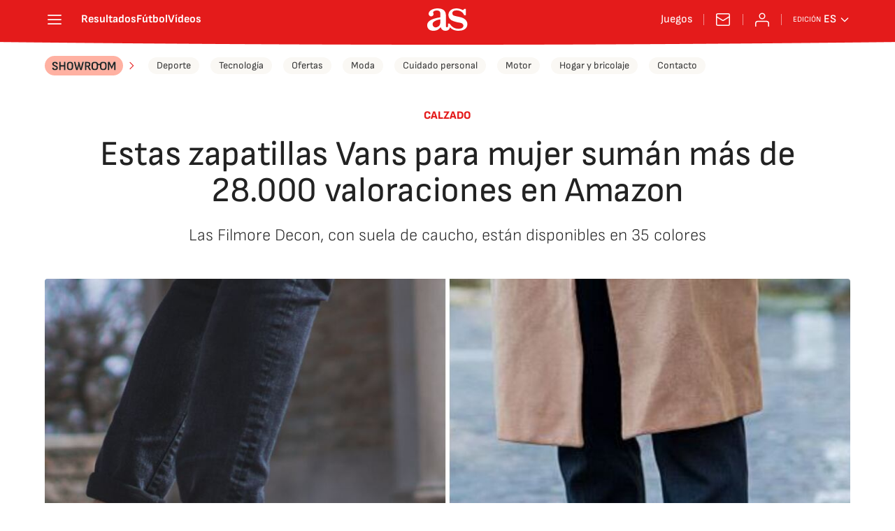

--- FILE ---
content_type: application/x-javascript;charset=utf-8
request_url: https://smetrics.as.com/id?d_visid_ver=5.4.0&d_fieldgroup=A&mcorgid=2387401053DB208C0A490D4C%40AdobeOrg&mid=50227570544525451787345723329223529440&ts=1768762572223
body_size: -36
content:
{"mid":"50227570544525451787345723329223529440"}

--- FILE ---
content_type: image/svg+xml
request_url: https://static.as.com/dist/resources/images/v2/logos/section-header/as-showroom.svg
body_size: 5808
content:
<svg width="112" height="28" viewBox="0 0 112 28" fill="none" xmlns="http://www.w3.org/2000/svg">
<path d="M36.1864 10.0714C36.9868 10.0714 37.5875 10.2833 37.9877 10.707C38.3996 11.1308 38.6054 11.7604 38.6055 12.596V15.8627C38.6054 16.6983 38.3996 17.3279 37.9877 17.7517C37.5875 18.1754 36.9868 18.3873 36.1864 18.3873C35.3978 18.3872 34.7976 18.1754 34.3856 17.7517C33.9855 17.3279 33.7852 16.6983 33.7852 15.8627V12.596C33.7852 11.7604 33.9855 11.1308 34.3856 10.707C34.7976 10.2833 35.3978 10.0715 36.1864 10.0714Z" fill="#FFB1A2"/>
<path d="M71.5876 10.0714C72.3881 10.0714 73.2828 10.2833 73.683 10.707C74.0949 11.1308 74.3008 11.7604 74.3008 12.596V15.8627C74.3008 16.6983 74.0949 17.3279 73.683 17.7517C73.2828 18.1754 72.3881 18.3873 71.5876 18.3873C70.799 18.3872 69.9047 18.1754 69.4927 17.7517C69.0925 17.3279 68.8923 16.6984 68.8923 15.8627V12.596C68.8923 11.7603 69.0925 11.1308 69.4927 10.707C69.9047 10.2833 70.799 10.0715 71.5876 10.0714Z" fill="#FFB1A2"/>
<path d="M83.7316 10.0714C84.532 10.0715 85.4262 10.2833 85.8264 10.707C86.2384 11.1308 86.4447 11.7603 86.4447 12.596V15.8627C86.4447 16.6984 86.2384 17.3279 85.8264 17.7517C85.4262 18.1754 84.532 18.3872 83.7316 18.3873C82.9429 18.3873 82.0481 18.1754 81.6361 17.7517C81.236 17.3279 81.0357 16.6984 81.0357 15.8627V12.596C81.0357 11.7603 81.236 11.1308 81.6361 10.707C82.0481 10.2833 82.9429 10.0714 83.7316 10.0714Z" fill="#FFB1A2"/>
<path d="M61.1596 10.1948C61.9128 10.1948 62.4544 10.3359 62.784 10.6183C63.1254 10.889 63.2963 11.3249 63.2963 11.9252C63.2963 12.5608 63.1193 13.0255 62.7662 13.3198C62.4131 13.6022 61.8543 13.7438 61.0893 13.7439H59.4821V10.1948H61.1596Z" fill="#FFB1A2"/>
<path fill-rule="evenodd" clip-rule="evenodd" d="M98 0C105.732 0 112 6.26801 112 14C112 21.732 105.732 28 98 28H14C6.26801 28 0 21.732 0 14C0 6.26801 6.26801 0 14 0H98ZM14.5446 8.27009C13.3088 8.27009 12.3728 8.52903 11.7372 9.04687C11.1015 9.55303 10.778 10.2948 10.7662 11.2718C10.7662 11.7662 10.8364 12.202 10.9777 12.5787C11.1189 12.9434 11.3486 13.2728 11.6663 13.567C11.9959 13.8612 12.4317 14.1323 12.9732 14.3795L15.3214 15.4743C15.651 15.6156 15.9099 15.7627 16.0982 15.9157C16.2983 16.057 16.4399 16.2157 16.5223 16.3923C16.6164 16.5688 16.6635 16.7868 16.6635 17.0458C16.6635 17.5164 16.4985 17.8695 16.1691 18.1049C15.8513 18.3286 15.3507 18.4403 14.668 18.4403C13.9735 18.4403 13.4613 18.2992 13.1317 18.0167C12.8022 17.7342 12.6434 17.3104 12.6551 16.7455C12.6787 16.5807 12.614 16.4983 12.4609 16.4983H10.8365C10.7071 16.4984 10.6363 16.5864 10.6244 16.7628C10.542 17.8693 10.8192 18.7228 11.4548 19.3231C12.1022 19.9116 13.1437 20.2059 14.5798 20.2059C16.0159 20.2059 17.0635 19.9354 17.7227 19.394C18.3818 18.8525 18.7115 18.0754 18.7115 17.0631C18.7232 16.5334 18.6585 16.0803 18.5173 15.7037C18.376 15.327 18.1404 14.9974 17.8108 14.7148C17.4812 14.4206 17.0398 14.144 16.4866 13.885L14.1562 12.808C13.8267 12.6668 13.5617 12.5252 13.3616 12.3839C13.1733 12.2309 13.0317 12.0666 12.9375 11.8901C12.8551 11.7135 12.8142 11.5072 12.8142 11.2718C12.826 10.8363 12.9792 10.5182 13.2734 10.3181C13.5677 10.1064 13.9972 10.0006 14.5619 10.0006C15.1975 10.0006 15.6805 10.1416 16.01 10.4241C16.3514 10.7066 16.5101 11.0955 16.4866 11.5898C16.4749 11.6957 16.487 11.7721 16.5223 11.8192C16.5576 11.8544 16.6047 11.8722 16.6635 11.8722H18.2879C18.4172 11.8721 18.4876 11.7779 18.4994 11.5898C18.5936 10.5069 18.2877 9.68276 17.5815 9.11774C16.887 8.55275 15.8747 8.27011 14.5446 8.27009ZM36.1864 8.25279C34.7151 8.25283 33.6026 8.61732 32.8493 9.3471C32.1077 10.0769 31.7372 11.1367 31.7372 12.5257V15.9509C31.7372 17.3281 32.1077 18.3818 32.8493 19.1116C33.6026 19.8414 34.7151 20.2059 36.1864 20.2059C37.6695 20.2059 38.7824 19.8414 39.524 19.1116C40.2773 18.3818 40.654 17.3281 40.654 15.9509V12.5257C40.654 11.1367 40.2773 10.0769 39.524 9.3471C38.7824 8.61728 37.6695 8.25279 36.1864 8.25279ZM83.7316 8.25279C82.2602 8.25279 80.8532 8.61729 80.0999 9.3471C79.5691 9.86944 79.2284 10.5608 79.0776 11.4208C78.1573 11.0956 77.174 11.0978 76.2595 11.4291C76.107 10.5652 75.7602 9.87113 75.2193 9.3471C74.4777 8.61728 73.0708 8.25279 71.5876 8.25279C70.1163 8.25281 68.7098 8.61739 67.9565 9.3471C67.2149 10.0769 66.8437 11.1367 66.8437 12.5257V15.9509C66.8438 17.3281 67.2149 18.3818 67.9565 19.1116C68.7098 19.8413 70.1164 20.2059 71.5876 20.2059C73.0708 20.2059 74.4777 19.8414 75.2193 19.1116C75.9727 18.3818 76.3493 17.3281 76.3493 15.9509V13.3454C77.1721 12.8239 78.14 12.8121 78.9877 13.3253V15.9509C78.9877 17.3281 79.3583 18.3818 80.0999 19.1116C80.8532 19.8414 82.2602 20.2059 83.7316 20.2059C85.2146 20.2059 86.6211 19.8413 87.3627 19.1116C88.1161 18.3818 88.4927 17.3281 88.4927 15.9509V12.5257C88.4927 11.1367 88.1161 10.0769 87.3627 9.3471C86.6211 8.61739 85.2146 8.25282 83.7316 8.25279ZM20.918 8.44699C20.7885 8.44701 20.7238 8.51172 20.7238 8.64118V19.8175C20.7238 19.947 20.7885 20.0117 20.918 20.0117H22.5776C22.707 20.0117 22.7718 19.947 22.7718 19.8175V15.0151H27.4336V19.8175C27.4336 19.947 27.4983 20.0117 27.6278 20.0117H29.3052C29.4346 20.0116 29.4994 19.9469 29.4994 19.8175V8.64118C29.4994 8.51178 29.4346 8.44706 29.3052 8.44699H27.6278C27.4983 8.44699 27.4336 8.5117 27.4336 8.64118V13.2143H22.7718V8.64118C22.7718 8.5117 22.707 8.44699 22.5776 8.44699H20.918ZM41.9665 8.44699C41.8135 8.44701 41.7549 8.52334 41.7902 8.67634L44.7561 19.8354C44.7797 19.9531 44.8505 20.0117 44.9682 20.0117H46.9107C47.0282 20.0117 47.1047 19.959 47.1401 19.8532L48.2171 16.0569C48.3583 15.645 48.4817 15.2389 48.5876 14.8387C48.6935 14.4268 48.7937 14.0263 48.8878 13.6378H48.9235C49.0177 14.038 49.1178 14.4441 49.2238 14.856C49.3297 15.2562 49.4354 15.6623 49.5413 16.0742L50.5301 19.8354C50.5654 19.953 50.6419 20.0117 50.7595 20.0117H52.7902C52.8961 20.0117 52.9669 19.9531 53.0022 19.8354L55.8979 8.67634C55.9332 8.52331 55.874 8.44699 55.721 8.44699H54.0262C53.9085 8.44699 53.8377 8.50561 53.8142 8.62333L52.2779 14.6267C52.2073 14.968 52.137 15.3271 52.0664 15.7037C51.9958 16.0803 51.9311 16.457 51.8722 16.8337C51.8251 17.1985 51.772 17.5516 51.7132 17.8929H51.6953C51.6129 17.4693 51.5249 17.0574 51.4308 16.6574C51.3366 16.2454 51.2365 15.8272 51.1306 15.4035L49.4531 8.85268C49.4178 8.73505 49.347 8.67634 49.2411 8.67634H47.5815C47.5227 8.67634 47.4756 8.6997 47.4403 8.74665C47.405 8.78194 47.3989 8.83513 47.4224 8.90569L48.0407 11.0424L46.7338 15.4035L46.3806 16.6395C46.2747 17.0514 46.169 17.4692 46.0631 17.8929H46.0279C45.9455 17.3985 45.857 16.8746 45.7628 16.3214C45.6687 15.7565 45.5624 15.2148 45.4447 14.697L43.856 8.62333C43.8325 8.50561 43.7617 8.44699 43.644 8.44699H41.9665ZM57.6283 8.44699C57.4989 8.44699 57.4341 8.5117 57.4341 8.64118V19.8175C57.4341 19.947 57.4989 20.0117 57.6283 20.0117H59.2879C59.4174 20.0117 59.4821 19.947 59.4821 19.8175V15.3856H61.1596L63.6847 19.8884C63.7435 19.9707 63.82 20.0117 63.9141 20.0117H65.8209C65.8914 20.0117 65.9385 19.9884 65.9621 19.9414C65.9856 19.8943 65.9801 19.8351 65.9447 19.7645L63.2254 15.0859V15.0681C63.9434 14.8562 64.4789 14.4795 64.832 13.9381C65.1852 13.3848 65.3622 12.6962 65.3622 11.8722C65.3622 10.7304 65.0203 9.87696 64.3376 9.31194C63.6666 8.73524 62.6073 8.44699 61.1596 8.44699H57.6283ZM90.548 8.44699C90.4186 8.44704 90.3538 8.51176 90.3538 8.64118L90.1423 19.8175C90.1423 19.947 90.207 20.0117 90.3365 20.0117H91.9609C92.0903 20.0116 92.1551 19.9469 92.1551 19.8175L92.2785 14.0614C92.2902 13.6024 92.2902 13.1376 92.2785 12.6669C92.2667 12.196 92.249 11.7425 92.2254 11.3069H92.2785C92.4432 11.7307 92.6142 12.1605 92.7907 12.596C92.9673 13.0314 93.1554 13.4553 93.3555 13.8672L95.5095 18.5112C95.5565 18.6171 95.6274 18.6702 95.7215 18.6702H95.7924C95.8982 18.6701 95.9747 18.617 96.0218 18.5112L98.1406 13.9029C98.3407 13.4792 98.5349 13.0493 98.7232 12.6138C98.9233 12.1665 99.1059 11.7307 99.2706 11.3069H99.3058C99.294 11.7424 99.2763 12.2016 99.2528 12.6841C99.241 13.155 99.241 13.6262 99.2528 14.0971L99.3767 19.8175C99.3767 19.947 99.4414 20.0117 99.5709 20.0117H101.195C101.325 20.0117 101.389 19.947 101.389 19.8175L101.16 8.64118C101.16 8.5117 101.095 8.44699 100.965 8.44699H98.7941C98.6999 8.44699 98.6291 8.494 98.582 8.58817L95.7745 15.0502L92.9319 8.58817C92.8966 8.494 92.8258 8.44699 92.7199 8.44699H90.548Z" fill="#FFB1A2"/>
<path fill-rule="evenodd" clip-rule="evenodd" d="M36.1995 20.3459C34.7291 20.3459 33.6174 19.9812 32.8645 19.2519C32.1234 18.5225 31.7529 17.4697 31.7529 16.0934V12.6702C31.7529 11.2821 32.1234 10.2233 32.8645 9.49401C33.6174 8.76467 34.7291 8.4 36.1995 8.4C37.6817 8.4 38.7934 8.76467 39.5345 9.49401C40.2873 10.2233 40.6638 11.2821 40.6638 12.6702V16.0934C40.6638 17.4697 40.2873 18.5225 39.5345 19.2519C38.7934 19.9812 37.6817 20.3459 36.1995 20.3459ZM36.1995 18.5284C36.9994 18.5284 37.5994 18.3167 37.9993 17.8932C38.4111 17.4697 38.6169 16.8403 38.6169 16.0051V12.7408C38.6169 11.9055 38.4111 11.2762 37.9993 10.8527C37.5994 10.4292 36.9994 10.2175 36.1995 10.2175C35.4113 10.2175 34.8114 10.4292 34.3997 10.8527C33.9997 11.2762 33.7997 11.9055 33.7997 12.7408V16.0051C33.7997 16.8403 33.9997 17.4697 34.3997 17.8932C34.8114 18.3167 35.4113 18.5284 36.1995 18.5284Z" fill="#222222"/>
<path d="M11.4835 19.4636C12.1305 20.0518 13.1716 20.3459 14.6067 20.3459C16.0419 20.3459 17.0888 20.0753 17.7476 19.5342C18.4064 18.9931 18.7357 18.2167 18.7357 17.205C18.7475 16.6757 18.6828 16.2228 18.5416 15.8463C18.4005 15.4699 18.1652 15.1405 17.8358 14.8582C17.5064 14.5641 17.0653 14.2877 16.5124 14.0289L14.1832 12.9525C13.8539 12.8113 13.5892 12.6702 13.3892 12.529C13.201 12.3761 13.0598 12.2114 12.9657 12.0349C12.8834 11.8585 12.8422 11.6526 12.8422 11.4173C12.854 10.9821 13.0069 10.6645 13.301 10.4645C13.5951 10.2528 14.0244 10.1469 14.5891 10.1469C15.2243 10.1469 15.7066 10.288 16.036 10.5704C16.3771 10.8527 16.5359 11.2409 16.5124 11.735C16.5007 11.8408 16.5124 11.9173 16.5477 11.9644C16.583 11.9996 16.6301 12.0173 16.6889 12.0173H18.3122C18.4416 12.0173 18.5122 11.9232 18.524 11.735C18.6181 10.6527 18.3122 9.82927 17.6064 9.26462C16.9124 8.69997 15.9007 8.41764 14.5714 8.41764C13.3363 8.41764 12.4011 8.67644 11.7658 9.19404C11.1306 9.69987 10.8071 10.441 10.7953 11.4173C10.7953 11.9114 10.8659 12.3467 11.0071 12.7231C11.1482 13.0878 11.3776 13.4172 11.6952 13.7112C12.0246 14.0053 12.4599 14.2759 13.001 14.5229L15.3478 15.6169C15.6772 15.7581 15.936 15.9051 16.1242 16.0581C16.3242 16.1992 16.4654 16.358 16.5477 16.5345C16.6418 16.7109 16.6889 16.9286 16.6889 17.1874C16.6889 17.6579 16.5242 18.0108 16.1948 18.2461C15.8772 18.4696 15.3772 18.5814 14.695 18.5814C14.0009 18.5814 13.4892 18.4402 13.1598 18.1579C12.8304 17.8755 12.6716 17.4521 12.6834 16.8874C12.7069 16.7227 12.6422 16.6404 12.4893 16.6404H10.8659C10.7365 16.6404 10.6659 16.7286 10.6542 16.905C10.5718 18.0108 10.8483 18.8637 11.4835 19.4636Z" fill="#222222"/>
<path d="M20.7467 19.9577C20.7467 20.0871 20.8115 20.1518 20.9408 20.1518H22.5995C22.7289 20.1518 22.7936 20.0871 22.7936 19.9577V15.1582H27.452V19.9577C27.452 20.0871 27.5167 20.1518 27.6461 20.1518H29.3224C29.4518 20.1518 29.5165 20.0871 29.5165 19.9577V8.7882C29.5165 8.6588 29.4518 8.5941 29.3224 8.5941H27.6461C27.5167 8.5941 27.452 8.6588 27.452 8.7882V13.3583H22.7936V8.7882C22.7936 8.6588 22.7289 8.5941 22.5995 8.5941H20.9408C20.8115 8.5941 20.7467 8.6588 20.7467 8.7882V19.9577Z" fill="#222222"/>
<path d="M44.7637 19.9753C44.7872 20.093 44.8578 20.1518 44.9754 20.1518H46.9164C47.0341 20.1518 47.1105 20.0989 47.1458 19.993L48.2222 16.1992C48.3633 15.7875 48.4869 15.3817 48.5927 14.9817C48.6986 14.57 48.7986 14.17 48.8927 13.7818H48.928C49.0221 14.1818 49.1221 14.5876 49.228 14.9994C49.3338 15.3993 49.4397 15.8052 49.5456 16.2169L50.5337 19.9753C50.569 20.093 50.6455 20.1518 50.7631 20.1518H52.7923C52.8982 20.1518 52.9688 20.093 53.0041 19.9753L55.8979 8.82349C55.9332 8.67056 55.8744 8.5941 55.7214 8.5941H54.0275C53.9099 8.5941 53.8393 8.65292 53.8158 8.77055L52.2806 14.77C52.21 15.1111 52.1394 15.4699 52.0689 15.8463C51.9983 16.2228 51.9336 16.5992 51.8748 16.9756C51.8277 17.3403 51.7748 17.6932 51.716 18.0344H51.6983C51.616 17.6109 51.5277 17.1991 51.4336 16.7992C51.3395 16.3875 51.2395 15.9698 51.1337 15.5464L49.4574 8.99994C49.4221 8.88231 49.3515 8.82349 49.2456 8.82349H47.587C47.5281 8.82349 47.4811 8.84701 47.4458 8.89407C47.4105 8.92936 47.4046 8.98229 47.4281 9.05288L48.0457 11.188L46.74 15.5464L46.3871 16.7815C46.2812 17.1933 46.1753 17.6109 46.0695 18.0344H46.0342C45.9518 17.5403 45.8636 17.0168 45.7695 16.4639C45.6754 15.8993 45.5695 15.3581 45.4519 14.8405L43.8638 8.77055C43.8403 8.65292 43.7697 8.5941 43.652 8.5941H41.9757C41.8228 8.5941 41.764 8.67056 41.7993 8.82349L44.7637 19.9753Z" fill="#222222"/>
<path fill-rule="evenodd" clip-rule="evenodd" d="M57.6273 20.1518C57.4979 20.1518 57.4332 20.0871 57.4332 19.9577V8.7882C57.4332 8.6588 57.4979 8.5941 57.6273 8.5941H61.1563C62.6033 8.5941 63.662 8.88231 64.3325 9.45872C65.0148 10.0234 65.3559 10.8762 65.3559 12.0173C65.3559 12.8407 65.1795 13.5289 64.8266 14.0818C64.4737 14.6229 63.9384 14.9994 63.2209 15.2111V15.2287L65.9382 19.9048C65.9735 19.9753 65.9794 20.0342 65.9559 20.0812C65.9324 20.1283 65.8853 20.1518 65.8147 20.1518H63.909C63.8149 20.1518 63.7384 20.1106 63.6796 20.0283L61.1563 15.5287H59.48V19.9577C59.48 20.0871 59.4153 20.1518 59.2859 20.1518H57.6273ZM59.48 13.8877H61.0858C61.8504 13.8877 62.4092 13.7465 62.7621 13.4642C63.115 13.1701 63.2914 12.7055 63.2914 12.0702C63.2914 11.4703 63.1209 11.035 62.7797 10.7645C62.4503 10.4821 61.9092 10.341 61.1563 10.341H59.48V13.8877Z" fill="#222222"/>
<path fill-rule="evenodd" clip-rule="evenodd" d="M67.9486 19.2519C68.7015 19.9812 70.1072 20.3459 71.5777 20.3459C73.0599 20.3459 74.4656 19.9812 75.2067 19.2519C75.9596 18.5225 76.336 17.4697 76.336 16.0934V13.4894C77.1583 12.9682 78.1255 12.9568 78.9727 13.4697V16.0934C78.9727 17.4697 79.3433 18.5225 80.0844 19.2519C80.8372 19.9812 82.243 20.3459 83.7134 20.3459C85.1956 20.3459 86.6014 19.9812 87.3425 19.2519C88.0954 18.5225 88.4718 17.4697 88.4718 16.0934V12.6702C88.4718 11.2821 88.0954 10.2233 87.3425 9.49401C86.6014 8.76467 85.1956 8.4 83.7134 8.4C82.243 8.4 80.8372 8.76467 80.0844 9.49401C79.5539 10.0161 79.2133 10.7068 79.0625 11.5664C78.1428 11.2414 77.1602 11.2434 76.2462 11.5745C76.0938 10.7112 75.7473 10.0177 75.2067 9.49401C74.4656 8.76467 73.0599 8.4 71.5777 8.4C70.1072 8.4 68.7015 8.76467 67.9486 9.49401C67.2075 10.2233 66.837 11.2821 66.837 12.6702V16.0934C66.837 17.4697 67.2075 18.5225 67.9486 19.2519ZM73.6716 17.8932C73.2716 18.3167 72.3776 18.5284 71.5777 18.5284C70.7895 18.5284 69.8955 18.3167 69.4838 17.8932C69.0838 17.4697 68.8838 16.8403 68.8838 16.0051V12.7408C68.8838 11.9055 69.0838 11.2762 69.4838 10.8527C69.8955 10.4292 70.7895 10.2175 71.5777 10.2175C72.3776 10.2175 73.2716 10.4292 73.6716 10.8527C74.0833 11.2762 74.2892 11.9055 74.2892 12.7408V16.0051C74.2892 16.8403 74.0833 17.4697 73.6716 17.8932ZM83.7134 18.5284C84.5134 18.5284 85.4074 18.3167 85.8073 17.8932C86.2191 17.4697 86.4249 16.8403 86.4249 16.0051V12.7408C86.4249 11.9055 86.2191 11.2762 85.8073 10.8527C85.4074 10.4292 84.5134 10.2175 83.7134 10.2175C82.9253 10.2175 82.0312 10.4292 81.6195 10.8527C81.2196 11.2762 81.0196 11.9055 81.0196 12.7408V16.0051C81.0196 16.8403 81.2196 17.4697 81.6195 17.8932C82.0312 18.3167 82.9253 18.5284 83.7134 18.5284Z" fill="#222222"/>
<path d="M90.1199 19.9577C90.1199 20.0871 90.1846 20.1518 90.314 20.1518H91.9374C92.0668 20.1518 92.1315 20.0871 92.1315 19.9577L92.255 14.2053C92.2668 13.7465 92.2668 13.2819 92.255 12.8113C92.2432 12.3408 92.2256 11.8879 92.2021 11.4526H92.255C92.4197 11.8761 92.5903 12.3055 92.7667 12.7408C92.9432 13.176 93.1314 13.5995 93.3314 14.0112L95.4841 18.6519C95.5312 18.7578 95.6017 18.8107 95.6958 18.8107H95.7664C95.8723 18.8107 95.9488 18.7578 95.9958 18.6519L98.1133 14.0465C98.3132 13.623 98.5073 13.1936 98.6955 12.7584C98.8955 12.3114 99.0779 11.8761 99.2425 11.4526H99.2778C99.2661 11.8879 99.2484 12.3467 99.2249 12.829C99.2131 13.2995 99.2131 13.7701 99.2249 14.2406L99.3484 19.9577C99.3484 20.0871 99.4131 20.1518 99.5425 20.1518H101.166C101.295 20.1518 101.36 20.0871 101.36 19.9577L101.131 8.7882C101.131 8.6588 101.066 8.5941 100.937 8.5941H98.7661C98.672 8.5941 98.6014 8.64115 98.5544 8.73526L95.7488 15.1935L92.9079 8.73526C92.8726 8.64115 92.802 8.5941 92.6961 8.5941H90.5258C90.3964 8.5941 90.3317 8.6588 90.3317 8.7882L90.1199 19.9577Z" fill="#222222"/>
</svg>
